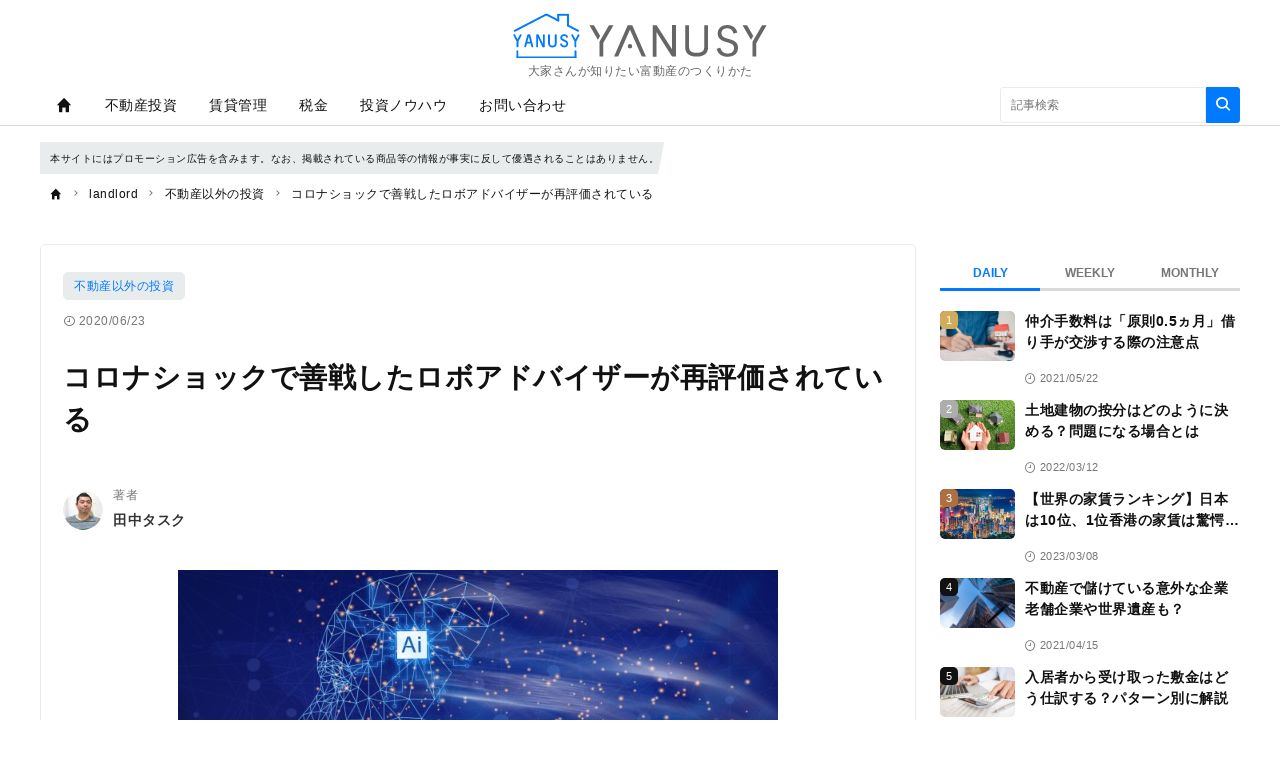

--- FILE ---
content_type: text/html; charset=UTF-8
request_url: https://yanusy.com/landlord/other-investments/1557
body_size: 17524
content:
<!DOCTYPE html><html lang="ja"><head prefix="og: http://ogp.me/ns# fb: http://ogp.me/ns/fb# article: http://ogp.me/ns/article#"><script type="text/javascript">
window.dataLayer = window.dataLayer || [];
dataLayer.push({
  event: 'membersView',
  status: 'nologin',
  occupation: null,
  salary: null,
  family_assets: null,
  job_search_type: null,
  investment_experience: null,
});
</script><script type="text/javascript">
(function(w,d,s,l,i){w[l]=w[l]||[];w[l].push({'gtm.start':new Date().getTime(),event:'gtm.js'});var f=d.getElementsByTagName(s)[0],j=d.createElement(s),dl=l!='dataLayer'?'&l='+l:'';j.async=true;j.src='https://www.googletagmanager.com/gtm.js?id='+i+dl;f.parentNode.insertBefore(j,f);})(window,document,'script','dataLayer','GTM-NB7CMMT');
</script><meta charset="utf-8"><meta http-equiv="X-UA-Compatible" content="IE=edge"><meta name="viewport" content="width=device-width,initial-scale=1"><meta http-equiv="x-dns-prefetch-control" content="on"><meta name="description" content="2020年3月頃から拡大した新型コロナウイルスによる相場の大暴落は、2008年のリーマンショックになぞらえてコロナショックと呼ばれるほどの混乱を引き起こしました。"><meta name="keywords" content="不動産以外の投資"><meta name="author" content="田中タスク"><link rel="canonical" href="https://yanusy.com/landlord/other-investments/1557"><meta name="referrer" content="no-referrer-when-downgrade"><meta property="fb:app_id" content="471553133509649"><meta property="fb:pages" content="1281071872050533"><meta property="og:type" content="article"><meta property="og:site_name" content="YANUSY"><meta property="og:title" content="コロナショックで善戦したロボアドバイザーが再評価されている | YANUSY"><meta property="og:url" content="https://yanusy.com/landlord/other-investments/1557"><meta property="og:image" content="https://prd-cdn-yanusy.storage.googleapis.com/images/NfezhLSxzFasXouRTOwsNrvvjTtmJWFN/960005ea-75c9-4ffd-b884-b3b293dca85c.jpg"><meta property="og:description" content="2020年3月頃から拡大した新型コロナウイルスによる相場の大暴落は、2008年のリーマンショックになぞらえてコロナショックと呼ばれるほどの混乱を引き起こしました。"><meta name="twitter:card" content="summary_large_image"><meta name="twitter:site" content="YANUSY"><meta name="twitter:creator" content="田中タスク"><meta name="twitter:title" content="コロナショックで善戦したロボアドバイザーが再評価されている | YANUSY"><meta name="twitter:description" content="2020年3月頃から拡大した新型コロナウイルスによる相場の大暴落は、2008年のリーマンショックになぞらえてコロナショックと呼ばれるほどの混乱を引き起こしました。"><meta name="twitter:image:src" content="https://prd-cdn-yanusy.storage.googleapis.com/images/NfezhLSxzFasXouRTOwsNrvvjTtmJWFN/960005ea-75c9-4ffd-b884-b3b293dca85c.jpg"><link rel="alternate" type="application/rss+xml" title="RSS" href="/rss/"><title>コロナショックで善戦したロボアドバイザーが再評価されている | YANUSY</title><meta name="robots" content="index, follow"><meta name="zuu-category" content="不動産以外の投資"><meta name="zuu-category1" content="不動産以外の投資"><meta name="zuu-category2" content="投資ノウハウ"><meta name="zuu-categories" content="投資ノウハウ"><meta name="zuu-author" content="tanaka_tasuku"><meta name="zuu-pubyear" content="2020"><meta name="zuu-pubmonth" content="202006"><meta name="zuu-pubday" content="20200623"><meta name="zuu-articleid" content="1557"><meta name="recs:image" content="https://cdn.yanusy.com/100/66/NfezhLSxzFasXouRTOwsNrvvjTtmJWFN/960005ea-75c9-4ffd-b884-b3b293dca85c.jpg"><meta name="articleContentsGroup" content="無料記事"><meta property="article:published_time" content="2020-06-23T10:00:00&#43;09:00"><meta property="article:modified_time" content="2022-04-15T18:48:25&#43;09:00"><script type="application/ld+json">[{"@context":"http://schema.org","@type":"WebSite","name":"YANUSY","alternateName":"YANUSY | 大家さんが知りたい富動産のつくりかた","url":"https://yanusy.com"},{"@context":"http://schema.org","@type":"NewsArticle","mainEntityOfPage":{"@type":"WebPage","@id":"https://yanusy.com/landlord/other-investments/1557"},"headline":"コロナショックで善戦したロボアドバイザーが再評価されている","image":["https://prd-cdn-yanusy.storage.googleapis.com/images/NfezhLSxzFasXouRTOwsNrvvjTtmJWFN/960005ea-75c9-4ffd-b884-b3b293dca85c.jpg"],"datePublished":"2020-06-23T10:00:00+09:00","dateModified":"2022-04-15T18:48:25+09:00","author":{"@type":"Person","name":"田中タスク","url":"https://yanusy.com/authors/tanaka_tasuku"},"editor":{"@type":"Person","name":"","url":"https://yanusy.com/authors/"},"reviewedBy":{"@type":"Person","name":"","url":"https://yanusy.com/authors/"},"publisher":{"@type":"Organization","name":"YANUSY（ヤヌシー）","logo":{"@type":"ImageObject","url":"https://cdn.yanusy.com/assets/images/media_logo.svg"}},"isAccessibleForFree":true},{"@context":"http://schema.org","@type":"BreadcrumbList","itemListElement":[{"@type":"ListItem","position":1,"name":"landlord","item":"https://yanusy.com/landlord"},{"@type":"ListItem","position":2,"name":"不動産以外の投資","item":"https://yanusy.com/landlord/other-investments"},{"@type":"ListItem","position":3,"name":"コロナショックで善戦したロボアドバイザーが再評価されている","item":"https://yanusy.com/landlord/other-investments/1557"}]}]</script><link rel="preload" as="font" type="font/woff2" crossorigin="anonymous" href="https://cdn.yanusy.com/assets/fonts/iconfonts.woff2?73b9ad34fcc1fc1be26001cba70a0a59"><link rel="apple-touch-icon" sizes="180x180" href="https://cdn.yanusy.com/assets/icons/apple-touch-icon.png"><link rel="icon" type="image/png" sizes="32x32" href="https://cdn.yanusy.com/assets/icons/favicon-32x32.png"><link rel="icon" type="image/png" sizes="16x16" href="https://cdn.yanusy.com/assets/icons/favicon-16x16.png"><link rel="shortcut icon" type="image/x-icon" href="https://cdn.yanusy.com/assets/icons/favicon.ico"><link rel="manifest" href="https://cdn.yanusy.com/assets/icons/manifest.json"><link rel="mask-icon" href="https://cdn.yanusy.com/assets/icons/safari-pinned-tab.svg" color="#ed0000"><meta name="msapplication-TileColor" content="#ffffff"><meta name="msapplication-TileImage" content="https://cdn.yanusy.com/assets/icons/mstile-144x144.png"><meta name="msapplication-config" content="https://cdn.yanusy.com/assets/icons/browserconfig.xml"><meta name="theme-color" content="#ffffff"><script type="text/javascript">

window.ace = JSON.parse("{\"appVersion\":\"\",\"isAndroid\":false,\"isAndroidApp\":false,\"isApp\":false,\"isGoogleBot\":false,\"isIOS\":false,\"isIPad\":false,\"isIPhone\":false,\"isIosApp\":false,\"isMobile\":false,\"isTablet\":false}");


var aceDispatcher = {
  data: [],
  add: function(s, arg) {
    aceDispatcher.data.push(
      {name: s, value: arg}
    );
  },
};
window.aceDispatcher = aceDispatcher;


window.aceDispatcher.add('getUserDevice', JSON.parse("{\"appVersion\":\"\",\"isAndroid\":false,\"isAndroidApp\":false,\"isApp\":false,\"isGoogleBot\":false,\"isIOS\":false,\"isIPad\":false,\"isIPhone\":false,\"isIosApp\":false,\"isMobile\":false,\"isTablet\":false}"));
</script><link href="https://cdn.yanusy.com/assets/css/article.css?63cf64ab248fc34b8a333e78dbff02fc9df0c30c" rel="stylesheet" type="text/css"></head><body><div id="deqwas-collection-k-yanusy" style="width:0px;height:0px;display:none"></div><div id="deqwas-k-yanusy" style="width:0px;height:0px;display:none"></div><noscript><iframe src="https://www.googletagmanager.com/ns.html?id=GTM-NB7CMMT" height="0" width="0" style="display:none;visibility:hidden"></iframe></noscript><div class="l-container"><header class="header-section js-header"><div class="inner"><div id="brand_logo" class="brandLogo"><a href="https://yanusy.com/"><img src="https://cdn.yanusy.com/assets/images/media_logo.svg" alt="YANUSY" width="300" height="53"><p>大家さんが知りたい富動産のつくりかた</p><span class="_screenreader">YANUSY</span></a></div><button id="header_hamburger" class="header-hamburger-button js-menu-button _show-dt" type="button"><i class="icons-close close"></i><i class="icons-hamburger hamburger"></i></button></div></header><div class="overlay-search-box js-overlay-search-box"><div class="inner"><form class="header-search-box" action="/articles/search" method="GET" autocomplete="off"><input class="input" type="text" name="q" placeholder="キーワードを入力" value=""><button class="button" type="submit"><i class="icons-search"></i></button></form></div></div><nav class="global-navigation js-global-navigation"><div class="fixedBox"><div class="wrapper"><ul class="global-navigation-categories -root"><li class="heading searchbox"><form class="_mb-24 hbgmenu" action="/articles/search" method="GET" autocomplete="off"><div class="search-box"><input name="q" type="text" size="1" placeholder="キーワードを入力" value=""><button type="submit" size="1"><i class="icons-search"></i></button></div></form></li><li class="category -home -single _hidden-dt ">
    <a id="globalNavigationHome" class="link" href="/">
        <i class="icons-home"></i> <i class="icons-chevron-right _show-dt"></i>
        <i class="icons-chevron-right _show-dt"></i></a>
</li>
<li class="class _show-dt">カテゴリ</li>


<li class="category accordionPanel">
    <a class="link cannotJump" href="/categories/realestate">不動産投資</a>
    <div class="categories">
        <ul class="global-navigation-categories -children accordionBody" style="padding-right: 1.5rem;">
            <li class="category">
                <a class="link cannotJump" href="/landlord/one-building">一棟物件</a>
                <div class="category-2nd-right">
                    <ul>
                        <li class="category">
                            <a class="link" href="/tags/one-building-residence">住居</a>
                        </li>
                        <li class="category">
                            <a class="link" href="/tags/one-building-office_commercial">オフィス・商業</a>
                        </li>
                    </ul>
                </div>
            </li>
            <li class="category">
                <a class="link cannotJump" href="/landlord/classified-apartment">区分物件</a>
                <div class="category-2nd-right">
                    <ul>
                        <li class="category">
                            <a class="link" href="/tags/classified-apartment-residence">住居</a>
                        </li>
                        <li class="category">
                            <a class="link" href="/tags/classified-apartment-office_commercial">オフィス・商業</a>
                        </li>
                    </ul>
                </div>
            </li>
            <li class="category">
                <a class="link" href="/landlord/crowdfunding">クラウドファンディング</a>
            </li>
            <li class="category">
                <a class="link" href="/landlord/yield">利回り</a>
            </li>
            <li class="category">
                <a class="link" href="/landlord/stable-operation">安定運用</a>
            </li>
            <li class="category">
                <a class="link" href="/landlord/risk">リスク</a>
            </li>
            <li class="category">
                <a class="link" href="/landlord/loan">ローン・融資</a>
            </li>
            <li class="category">
                <a class="link cannotJump" href="/landlord/area">エリア</a>
                <div class="category-2nd-right">
                    <ul>
                        <li class="category">
                            <a class="link" href="/tags/capital_area_tokyo">首都圏（東京）</a>
                        </li>
                        <li class="category">
                            <a class="link" href="/tags/kinki_area_osaka">近畿圏（大阪）</a>
                      <!--  </li>
                        <li class="category">
                            <a class="link" href="/tags/chukyo_area_nagoya">中京圏（名古屋）</a>
                        </li> -->
                        <li class="category">
                            <a class="link" href="/tags/local_city_sassenhirofuku">地方都市（札仙広福）</a>
                        </li>
                    </ul>
                </div>
            </li>
            <li class="category">
                <a class="link" href="/landlord/exit-strategy">出口戦略</a>
            </li>
        </ul>
    </div>
</li>
<li class="category accordionPanel">
    <a class="link cannotJump" href="/categories/property">賃貸管理</a>
    <div class="categories">
        <ul class="global-navigation-categories -children accordionBody">

            <li class="category">
                <a class="link" href="/landlord/management">管理会社</a>
            </li>

            <li class="category">
                <a class="link cannotJump" href="/landlord/vacancy-measures">空室対策</a>
                <div class="category-2nd-right">
                    <ul>
                        <li class="category">
                            <a class="link" href="/tags/vacancy-measures-residence">住居</a>
                        </li>
<!--                        <li class="category">
                            <a class="link" href="/tags/vacancy-measures-office_commercial">オフィス・商業</a>
                        </li> -->
                    </ul>
                </div>
            </li>
            <li class="category">
                <a class="link" href="/landlord/resident">入居者対応</a>
            </li>
            <!-- <li class="category">
                <a class="link" href="/landlord/surety-company">保証会社</a>
            </li> -->
             <!-- <li class="category">
                <a class="link" href="/landlord/neighborhood">近隣対応</a>
            </li> -->
            <!--<li class="category">
                <a class="link" href="/landlord/restoration">原状回復</a>
            </li> -->
            <li class="category">
                <a class="link" href="/landlord/equipment">設備</a>
            </li>
        </ul>
    </div>
</li>
<li class="category accordionPanel">
    <a class="link cannotJump" href="/categories/tax">税金</a>
    <div class="categories">
        <ul class="global-navigation-categories -children accordionBody" style="padding-right: 1.5rem;">
            <li class="category">
                <a class="link" href="/landlord/tax-return">確定申告・年末調整</a>
            </li>
            <li class="category">
                <a class="link cannotJump" href="/landlord/tax-saving">節税</a>
                <div class="category-2nd-right">
                    <ul>
                        <li class="category">
                            <a class="link" href="/tags/inheritance_tax_measures">相続税対策</a>
                        </li>
                        <li class="category">
                            <a class="link" href="/tags/depreciation">減価償却</a>
                        </li>
                 <!--       <li class="category">
                            <a class="link" href="/tags/mortgage_deduction">住宅ローン控除</a>
                        </li> -->
                    </ul>
                </div>

            </li>

            <li class="category">
                <a class="link" href="/landlord/property-tax">固定資産税・都市計画税</a>
            </li>
        </ul>
    </div>
</li>
<li class="category accordionPanel">
    <a class="link cannotJump" href="/categories/investment_know-how">投資ノウハウ</a>
    <div class="categories">
        <ul class="global-navigation-categories -children accordionBody">

            <li class="category">
                <a class="link cannotJump" href="/landlord/other-investments" style="padding-right: 1.5rem;">不動産以外の投資</a>
                <div class="category-2nd-right">
                    <ul>
                        <li class="category">
                            <a class="link" href="/tags/crowd-funding">クラウドファンディング</a>
                        </li>
                        <li class="category">
                            <a class="link" href="/tags/private_bank">プライベートバンク</a>
                        </li>
                        <li class="category">
                            <a class="link" href="/tags/stocks_investment-trusts_fx_bonds_insurance">株・投資信託・FX・債券・保険</a>
                        </li>
                    </ul>
                </div>
            </li>

        </ul>
    </div>

</li>
 <!--
<li class="category accordionPanel">
    <a class="link cannotJump" href="/categories/land_utilization">土地活用</a>
    <div class="categories">
        <ul class="global-navigation-categories -children accordionBody" style="padding-right: 1.5rem;">
            <li class="category">
                <a class="link cannotJump" href="/landlord/rental-property">賃貸用物件</a>
                <div class="category-2nd-right">
                    <ul>
                        <!-- <li class="category">
                            <a class="link" href="/tags/rental-property-residence">住居</a>
                        </li> -->
                       <!-- <li class="category">
                            <a class="link" href="/tags/rental-property-office_commercial">オフィス・商業</a>
                        </li>
                    </ul>
                </div>
            </li>
            <li class="category">
                <a class="link cannotJump" href="/landlord/vacation-rental">民泊</a>
                <div class="category-2nd-right">
                    <ul>
                        <!-- <li class="category">
                            <a class="link" href="/tags/detached_house">戸建て</a>
                        </li> -->
                       <!-- <li class="category">
                            <a class="link" href="/tags/apartment">共同住宅</a>
                        </li>
                    </ul>
                </div>
            </li>
            <!-- <li class="category">
                <a class="link cannotJump" href="/landlord/renovation">リノベーション</a>
                <div class="category-2nd-right">
                    <ul>
                        <li class="category">
                            <a class="link" href="/tags/renovation-residence">住居</a>
                        </li>
                         <li class="category">
                            <a class="link" href="/tags/renovation-office_commercial">オフィス・商業</a>
                        </li>
                    </ul>
                </div>
            </li> -->
            <!--<li class="category"><a class="link" href="/landlord/parking">駐車場・駐輪場</a></li>
            <li class="category">
                <a class="link" href="/landlord/others">古民家再生、太陽光発電、貸倉庫、自販機、その他</a>
            </li>
            <li class="category">
                <a class="link" href="/landlord/apartment">マンション建築</a>
            </li>
        </ul>
    </div>

</li>
<!--
<li class="category">
    <a class="link" href="https://yanusy.com/contents/ebook">無料小冊子</a>
    <div class="categories"></div>
</li>
-->

<!--
<li class="category">
    <a class="link" href="https://yanusy.com/categories/movie_seminar">無料動画</a>
    <div class="categories"></div>
</li>
-->
<li class="category">
    <a class="link" href="https://yanusy.com/contents/contact_form">お問い合わせ</a>
    <div class="categories"></div>
</li>

<script>
document.addEventListener("DOMContentLoaded", function() {
  var elementsToHide = document.querySelectorAll(
    '.global-navigation-categories li.class._show-dt, ' +
    '.global-navigation-categories li.category._show-dt'
  );

  elementsToHide.forEach(function(element) {
    // "カテゴリ"の場合は非表示にせず、他の要素だけ非表示にする
    if (element.textContent.trim() !== 'カテゴリ') {
      element.style.display = 'none';
    }
  });
});

</script>
<script type="text/javascript">
if (window.innerWidth <= 1100) {
  function initAccordion(accordionElem) {
    function handlePanelClick(event) {
      showPanel(event.currentTarget);
    }

    function showPanel(panel) {
      var expandedPanel = accordionElem.querySelector('.accordionActive');
      if (expandedPanel) {
        expandedPanel.classList.remove('accordionActive');
      }

      panel.classList.add('accordionActive');
    }

    var allPanelElems = accordionElem.querySelectorAll('.accordionPanel');
    for (var i = 0, len = allPanelElems.length; i < len; i++) {
      allPanelElems[i].addEventListener('click', handlePanelClick);
    }
  }

  initAccordion(document.querySelector('.global-navigation-categories.-root'));

  var needDisableJump = document.querySelectorAll('.cannotJump');
  for (var i = 0, len = needDisableJump.length; i < len; i++) {
    needDisableJump[i].addEventListener('click', function(e) {
      for (var i2 = 0, len2 = needDisableJump.length; i2 < len2; i2++) {
        needDisableJump[i2].classList.remove('displayInSp');
      }
      e.preventDefault();
      e.target.classList.toggle('displayInSp');
    });
  }
}


</script><li class="class _show-dt">サービス</li><li class="category _show-dt"><a class="link" href="/contents/partner">YANUSYパートナー一覧</a></li><li class="category _show-dt"><a class="link" href="/contents/mryanusy_contact">Mr.YANUSYに相談する</a></li><li class="class _show-dt">ヘルプ</li><li class="category _show-dt"><a class="link" href="/contents/help">ヘルプ</a></li><li class="category _show-dt"><a class="link" href="/contact">お問い合わせ</a></li><li class="static -right _hidden-dt"><form class="header-search-box -bordered" action="/articles/search" method="GET" autocomplete="off"><input class="input" type="text" name="q" placeholder="記事検索" value=""><button class="button" type="submit"><i class="icons-search"></i></button></form></li></ul></div></div></nav><link href="https://zuu.co.jp/files/user/css/stema_measure.css" rel="stylesheet"/>
<div class="article-category"><p class="article-category__txt space02">本サイトにはプロモーション広告を含みます。なお、掲載されている商品等の情報が事実に反して優遇されることはありません。</p></div>


<style>
@media (min-width: 1100px){
.article-category{
    margin-top: 13rem;
}
.breadcrumb-navigation {
    margin-top: 2rem;
}
}
@media (max-width: 767px){
.article-category{
    margin-top: 7rem;
}
.breadcrumb-navigation {
    margin-top: 2rem;
}
}
@media (max-width: 1099px){
.article-category{
    margin-top: 7rem;
}
.breadcrumb-navigation {
    margin-top: 2rem;
}
}
</style>
<ol class="breadcrumb-navigation" itemscope itemtype="http://schema.org/BreadcrumbList"><li class="crumb" itemprop="itemListElement" itemscope itemtype="http://schema.org/ListItem"><a itemprop="item" href="/"><i class="icons-home"></i><div class="home" itemprop="name">TOP</div></a><meta itemprop="position" content="1"></li><li class="crumb category" itemprop="itemListElement" itemscope itemtype="http://schema.org/ListItem"><i class="icons-chevron-right"></i><a itemprop="item" href="/landlord"><span itemprop="name">landlord</span></a><meta itemprop="position" content="2"></li><li class="crumb category" itemprop="itemListElement" itemscope itemtype="http://schema.org/ListItem"><i class="icons-chevron-right"></i><a itemprop="item" href="/landlord/other-investments"><span itemprop="name">不動産以外の投資</span></a><meta itemprop="position" content="3"></li><li class="crumb articleTitle" itemprop="itemListElement" itemscope itemtype="http://schema.org/ListItem"><i class="icons-chevron-right"></i><a itemprop="item" href="/landlord/other-investments/1557"><span itemprop="name">コロナショックで善戦したロボアドバイザーが再評価されている</span></a><meta itemprop="position" content="4"></li></ol><div class="l-wrap"><div class="l-main"><main><div id="div-gpt-ad-1552564851491-0"></div><div class="article-box js-article-infinity-contents" data-js-article-title="コロナショックで善戦したロボアドバイザーが再評価されている" data-js-article-url="/archives/1557"><a class="category" href="/categories/non-real_estate_investment">不動産以外の投資</a><div class="article-info-list"><div class="datetime"><i class="icons-time"></i>2020/06/23</div></div><h1 class="title">コロナショックで善戦したロボアドバイザーが再評価されている</h1><div class="subtitle"> </div><ul class="author-list"><li class="infobar"><a class="authorimg" href="/authors/tanaka_tasuku"><img src="https://cdn.yanusy.com/40/40/qPPSKrlfTfQnBFxZbyWDKMilhRYeQMZw/179b31db-89f7-42e2-a9ee-e6513f500234.png" width="40" height="40" data-srcset="https://cdn.yanusy.com/40/40/qPPSKrlfTfQnBFxZbyWDKMilhRYeQMZw/179b31db-89f7-42e2-a9ee-e6513f500234.png 1x,https://cdn.yanusy.com/80/80/qPPSKrlfTfQnBFxZbyWDKMilhRYeQMZw/179b31db-89f7-42e2-a9ee-e6513f500234.png 2x,https://cdn.yanusy.com/160/160/qPPSKrlfTfQnBFxZbyWDKMilhRYeQMZw/179b31db-89f7-42e2-a9ee-e6513f500234.png 4x" alt="田中タスクさま" /></a><div class="vbox"><span class="author-degree">著者</span><a href="/authors/tanaka_tasuku">田中タスク</a></div></li></ul><div class="article-body"><div class="media">
  <img class="lazy" src="[data-uri]" data-src="https://prd-cdn-yanusy.storage.googleapis.com/images/NfezhLSxzFasXouRTOwsNrvvjTtmJWFN/960005ea-75c9-4ffd-b884-b3b293dca85c.jpg" alt="コロナショック,ロボアドバイザー">
<div class="caption">(画像=SIAMRAT.CH/stock.adobe.com)</div>
</div>

<div class="name-box">
  <div class="img"><img src="https://cdn.yanusy.com/240/240/qPPSKrlfTfQnBFxZbyWDKMilhRYeQMZw/179b31db-89f7-42e2-a9ee-e6513f500234.png" alt="田中タスク" srcset="https://cdn.yanusy.com/240/240/qPPSKrlfTfQnBFxZbyWDKMilhRYeQMZw/179b31db-89f7-42e2-a9ee-e6513f500234.png 350w,https://cdn.yanusy.com/240/240/qPPSKrlfTfQnBFxZbyWDKMilhRYeQMZw/179b31db-89f7-42e2-a9ee-e6513f500234.png 512w,https://cdn.yanusy.com/240/240/qPPSKrlfTfQnBFxZbyWDKMilhRYeQMZw/179b31db-89f7-42e2-a9ee-e6513f500234.png 1024w,https://cdn.yanusy.com/240/240/qPPSKrlfTfQnBFxZbyWDKMilhRYeQMZw/179b31db-89f7-42e2-a9ee-e6513f500234.png 2048w"></div>
  <div class="inner">
    <div class="name">田中タスク</div>
    <div class="description">エンジニアやWeb制作などIT系の職種を経験した後にFXと出会う。初心者として少額取引を実践しながらファンダメンタルやテクニカル分析を学び、自らの投資スタイルを確立。FXだけでなく日米のETFや現物株、商品などの投資に進出し、長期的な視野に立った資産運用のノウハウを伝える記事制作に取り組む。初心者向けの資産運用アドバイスにも注力、安心の老後を迎えるために必要なマネーリテラシー向上の必要性を発信中。
  </div>
</div></div>

<p>2020年3月頃から拡大した新型コロナウイルスによる相場の大暴落は、2008年のリーマンショックになぞらえてコロナショックと呼ばれるほどの混乱を引き起こしました。</p>
<p>株をはじめ、さまざまな金融商品が暴落したことで多くの投資家が痛手を被ることとなりましたが、そのような状況ででロボアドバイザーが意外な善戦をしたことが話題になりました。コロナショックを機に初めて名前を知った方を含めて、ロボアドバイザーに関心を持たれた方は多いのではないでしょうか。</p>
<p>そこで当記事では、ロボアドバイザーの概要や基本、資産運用のポートフォリオに組み込む有用性について解説したいと思います。</p>
<h2 id="-">そもそもロボアドバイザーとは何か</h2>
<p>ロボアドバイザーとは、AIなどのプログラムが相場分析を行った上で、投資の助言や運用を行うサービスです。ロボアドバイザーは、略して「ロボアド」と呼ばれることもあります。ロボアドバイザーには分析結果に基づいて投資家に助言のみを行う投資助言型と、具体的な運用まで委託できる投資一任型があります。</p>
<p>すでに多くのサービスがありますが、その中でも「WealthNavi」と「THEO」は投資一任型のサービスとして人気が高く、いわば両雄のような存在です。その他にも証券会社などがサービスを提供しており、今後さらに市場が拡大すると考えられます。</p>
<h2 id="-">コロナショックで見られたロボアドバイザーの「活躍」</h2>
<p>2020年3月に起きたコロナショックでは、日経平均株価が2万3,000円台から一気に1万6,000円台へと大暴落。日本だけでなく、アメリカのダウ平均をはじめとする世界各国の株価が同様に大暴落しました。これを完全に予測できた投資家は少なかったと思われますが、そんな中でロボアドバイザーのTHEOは3月2日の時点で危険を予測し、運用ポートフォリオを組み替えていたことがわかりました。</p>
<p>一般的に、自動売買プログラムはテクニカル分析というチャート分析の結果を使って売買シグナルを発しますが、THEOのAIは、テクニカルに加えてネットニュースやSNSなどのテキスト情報を分析し、その結果も考慮した上で、売買シグナルを発したことでも注目されました。</p>
<p>開発元は「まだまだデータが少ない」と述べていますが、今後さらにデータが蓄積されれば、運用精度の向上が期待できます。</p>
<h2 id="-">ポートフォリオの一部としてロボアドバイザーはアリか</h2>
<p>資産運用では、リスクヘッジのために適切なポートフォリオを組み立てることが重要です。ポートフォリオとは資産運用の「内訳」「組み合わせ」という意味ですが、リスクを分散するために異なる性質の金融商品を組み合わせるのが良いとされています。株だけでなく、投資信託や不動産、債券などを組み合わせるといった具合です。</p>
<p>ロボアドバイザーは従来の金融商品とは異なる、新しい概念に基づく金融商品です。本質的に長期積立分散投資を前提にしており、ロボアドバイザーだけで運用していても一定のリスク分散効果が期待できます。したがって、資産運用の安全性を高める意味でもポートフォリオの一部に組み入れる意義はあるでしょう。</p>
<p>ただし、ロボアドバイザーには留意しておくべきことがあります。それは手数料が決して安くないことです。先ほどご紹介したロボアドバイザー大手のWealthNaviとTHEOは、どちらも個人投資家の標準的運用額だと年間の手数料は運用額の1％です。国内のインデックスファンドやアメリカのETFなどと比べると高いので、これをどう考えるかは投資家の価値観によるでしょう。</p>
<h2 id="-">ロボアドバイザーを導入する方法</h2>
<p>最後に、ロボアドバイザーによる運用をしてみたいという方に向けて、具体的な導入方法を解説します。ロボアドバイザーはオンライン上で稼働するシステムなので、お手持ちのパソコンに特別なソフトなどをインストールする必要はなく、運用したい会社の公式サイトから口座を開設して資金を入金するだけで、すぐに運用を始めることができます。</p>
<h2 id="-">まとめ</h2>
<p>「人間に代わってAIが運用する」「コロナショックでは善戦した」といったことから注目を浴びているため、ロボアドバイザーでの運用を検討する人は増えるでしょう。まだ歴史が浅いため実績からは判断しにくいですが、従来の金融商品とは異なる価値観で運用することができるので、ポートフォリオの一部に組み込んでみる価値はあるでしょう。1万円から始められるサービスもあるので、まずはロボアドバイザーを体験してみてはいかがでしょうか。</p>
<div>
<a class="article-required member_send" href="https://yanusy.com/auth/signup"><div class="text">【無料会員登録】会員限定のお得な情報を配信予定！</div>
</a>
</div>

<p><a href="/contents/ebook01"><span style="color:#0044cc;">>>【無料小冊子】ずっと豊かに長生きしたい人へのお金の処方せん</span></a><br>
<br>
<a href="/contents/ebook02"><span style="color:#0044cc;">>>【無料小冊子】時間はお金で買える ー あなたの使っている時間は3つのうちどれ？</span></a><br>
<br></p>
<p>
【あなたにオススメ】<br/>
・<a href="/archives/484" target="_blank"><span style="color:#0044cc;">令和時代に注目したい、テンバガー候補銘柄</span></a><br/>
・<a href="/archives/482" target="_blank"><span style="color:#0044cc;">実物投資、今から始めるなら何がおすすめ？</span></a><br/>
・<a href="/archives/388" target="_blank"><span style="color:#0044cc;">令和で見直される「京都銘柄」とは何か</span></a><br/>
・<a href="/archives/488" target="_blank"><span style="color:#0044cc;">ベンチャーキャピタル投資は儲かる？儲からない？</span></a><br/>
・<a href="/archives/549" target="_blank"><span style="color:#0044cc;">金融庁が発表した「衝撃の提言」の現実味を検証して老後に備える</span></a><br/>
</p></div><!-- 再配信のディスクレーマー --><ul class="author-list -under"><li class="infobar"><a class="authorimg" href="/authors/tanaka_tasuku"><img class="lazy" src="[data-uri]" data-src="https://cdn.yanusy.com/40/40/qPPSKrlfTfQnBFxZbyWDKMilhRYeQMZw/179b31db-89f7-42e2-a9ee-e6513f500234.png" width="40" height="40" data-srcset="https://cdn.yanusy.com/40/40/qPPSKrlfTfQnBFxZbyWDKMilhRYeQMZw/179b31db-89f7-42e2-a9ee-e6513f500234.png 1x,https://cdn.yanusy.com/80/80/qPPSKrlfTfQnBFxZbyWDKMilhRYeQMZw/179b31db-89f7-42e2-a9ee-e6513f500234.png 2x,https://cdn.yanusy.com/160/160/qPPSKrlfTfQnBFxZbyWDKMilhRYeQMZw/179b31db-89f7-42e2-a9ee-e6513f500234.png 4x" alt="田中タスクさま" /></a><div class="vbox"><span class="author-degree">著者</span><a href="/authors/tanaka_tasuku">田中タスク</a></div></li></ul><div class="share-button-list"><a class="item _bg-fb" href="https://www.facebook.com/sharer/sharer.php?u=https%3a%2f%2fyanusy.com%2flandlord%2fother-investments%2f1557" target="_blank" rel="nofollow"><i class="icons-facebook"></i><span class="_screenreader">facebook</span></a><a class="item _bg-tw" href="https://twitter.com/intent/tweet?text=%e3%82%b3%e3%83%ad%e3%83%8a%e3%82%b7%e3%83%a7%e3%83%83%e3%82%af%e3%81%a7%e5%96%84%e6%88%a6%e3%81%97%e3%81%9f%e3%83%ad%e3%83%9c%e3%82%a2%e3%83%89%e3%83%90%e3%82%a4%e3%82%b6%e3%83%bc%e3%81%8c%e5%86%8d%e8%a9%95%e4%be%a1%e3%81%95%e3%82%8c%e3%81%a6%e3%81%84%e3%82%8b&url=https%3a%2f%2fyanusy.com%2flandlord%2fother-investments%2f1557&via=yanusycom" target="_blank" rel="nofollow"><i class="icons-twitter"></i><span class="_screenreader">twitter</span></a><a class="item _bg-hb" href="http://b.hatena.ne.jp/add?url=https%3a%2f%2fyanusy.com%2flandlord%2fother-investments%2f1557" target="_blank" rel="nofollow"><i class="icons-hatebu"></i><span class="_screenreader">はてなブックマーク</span></a><a class="item _bg-ln" href="http://line.me/R/msg/text/?https%3a%2f%2fyanusy.com%2flandlord%2fother-investments%2f1557" target="_blank" rel="nofollow"><i class="icons-line"></i><span class="_screenreader">LINE</span></a></div><ul class="relations"></ul><div class="zuulink"></div></div><!-- 記事下 -->
<!-- /yanusy_underarticle -->
<div class="widget_outbrain">
<div class="OUTBRAIN" data-src="DROP_PERMALINK_HERE" data-widget-id="AR_1"></div>
</div><section><div class="h3 h3-index"></div><div class="access-ranking-panel js-access-ranking-panel"><div class="access-ranking-panel-tabs"><button class="tab" data-js-target="Daily">DAILY</button><button class="tab" data-js-target="Weekly">WEEKLY</button><button class="tab" data-js-target="Monthly">MONTHLY</button></div><div class="access-ranking-panel-article-list" data-js-name="Daily"><div class="card-list"><div class="card-box"><a class="inner" href="/archives/1230"><div class="thumbnail"><img class="lazy" src="[data-uri]" data-src="https://prd-cdn-yanusy.storage.googleapis.com/images/1230_ext_01_0.jpg"><div class="rank -rank-1">1</div></div><div class="body"><h3 class="title">仲介手数料は「原則0.5ヵ月」借り手が交渉する際の注意点</h3><div class="article-info-list"><div class="datetime"><i class="icons-time"></i>2021/05/22</div></div></div></a></div><div class="card-box"><a class="inner" href="/archives/2151"><div class="thumbnail"><img class="lazy" src="[data-uri]" data-src="https://prd-cdn-yanusy.storage.googleapis.com/images/XDnydkgiyBQtDMRUHfaYvNvCRDzFXPJa/53dd370b-3c0c-466a-ae22-3aeca0553088.jpg"><div class="rank -rank-2">2</div></div><div class="body"><h3 class="title">土地建物の按分はどのように決める？問題になる場合とは</h3><div class="article-info-list"><div class="datetime"><i class="icons-time"></i>2022/03/12</div></div></div></a></div><div class="card-box"><a class="inner" href="/archives/2234"><div class="thumbnail"><img class="lazy" src="[data-uri]" data-src="https://prd-cdn-yanusy.storage.googleapis.com/images/UUlHIbFrzXzDFBcPiemDMyWzhKUUtdMs/e2db2824-9f5d-4431-8053-8de8939615c9.jpg"><div class="rank -rank-3">3</div></div><div class="body"><h3 class="title">【世界の家賃ランキング】日本は10位、1位香港の家賃は驚愕の……</h3><div class="article-info-list"><div class="datetime"><i class="icons-time"></i>2023/03/08</div></div></div></a></div><div class="card-box"><a class="inner" href="/archives/1110"><div class="thumbnail"><img class="lazy" src="[data-uri]" data-src="https://prd-cdn-yanusy.storage.googleapis.com/images/1110_ext_01_0.jpg"><div class="rank -rank-4">4</div></div><div class="body"><h3 class="title">不動産で儲けている意外な企業 老舗企業や世界遺産も？</h3><div class="article-info-list"><div class="datetime"><i class="icons-time"></i>2021/04/15</div></div></div></a></div><div class="card-box"><a class="inner" href="/archives/1876"><div class="thumbnail"><img class="lazy" src="[data-uri]" data-src="https://prd-cdn-yanusy.storage.googleapis.com/images/XmotERusCBAckEmmUZvOcPwWCkTZIreH/7ea5755e-c184-43b3-b794-e908c0de7193.jpg"><div class="rank -rank-5">5</div></div><div class="body"><h3 class="title">入居者から受け取った敷金はどう仕訳する？パターン別に解説</h3><div class="article-info-list"><div class="datetime"><i class="icons-time"></i>2021/03/09</div></div></div></a></div></div><div class="card-list"><div class="card-box"><a class="inner" href="/archives/2408"><div class="thumbnail"><img class="lazy" src="[data-uri]" data-src="https://prd-cdn-yanusy.storage.googleapis.com/images/fVHVcbwedlfVxQGuHjFwSIIUgEKSNhpZ/dc9be5b5-5fc3-4c94-913d-aab30de9fbbd.jpg"><div class="rank -rank-6">6</div></div><div class="body"><h3 class="title">500円玉貯金は意味ないって本当？その理由を具体的に解説</h3><div class="article-info-list"><div class="datetime"><i class="icons-time"></i>2023/12/26</div></div></div></a></div><div class="card-box"><a class="inner" href="/archives/2044"><div class="thumbnail"><img class="lazy" src="[data-uri]" data-src="https://prd-cdn-yanusy.storage.googleapis.com/images/WsvcmJgDcXRtEbokuiPoMLAVpyPnvjPo/e2ae074e-82d2-486d-b18b-2ceb81629a30.jpg"><div class="rank -rank-7">7</div></div><div class="body"><h3 class="title">世界の読書頻度ランキング1位は中国！日本は一体何位？</h3><div class="article-info-list"><div class="datetime"><i class="icons-time"></i>2021/08/29</div></div></div></a></div><div class="card-box"><a class="inner" href="/archives/1353"><div class="thumbnail"><img class="lazy" src="[data-uri]" data-src="https://prd-cdn-yanusy.storage.googleapis.com/images/TYVRVtlvzPJyGSLTLMTMJbOEiQMJnOBC/e12aecea-a305-4aa1-b716-7bb2f1ac49dc.jpg"><div class="rank -rank-8">8</div></div><div class="body"><h3 class="title">【成功者の法則】コップの水は飲んではいけない。お金を自分のために働かせる方法を常に考える</h3><div class="article-info-list"><div class="datetime"><i class="icons-time"></i>2020/03/08</div></div></div></a></div><div class="card-box"><a class="inner" href="/archives/1937"><div class="thumbnail"><img class="lazy" src="[data-uri]" data-src="https://prd-cdn-yanusy.storage.googleapis.com/images/RgWbxjsvqrrfmEGZTAUHAkwadPYHoFBE/a6d50975-23d7-4f07-a6c0-d171737d196d.jpg"><div class="rank -rank-9">9</div></div><div class="body"><h3 class="title">人が温かさを感じる時の３つの感情</h3><div class="article-info-list"><div class="datetime"><i class="icons-time"></i>2021/06/05</div></div></div></a></div><div class="card-box"><a class="inner" href="/archives/2043"><div class="thumbnail"><img class="lazy" src="[data-uri]" data-src="https://prd-cdn-yanusy.storage.googleapis.com/images/CFQjtQYQCelUrXQZTtsNohtiXBdiYfSF/e162179f-0a75-4ef8-a662-7da0cfd9340e.jpg"><div class="rank -rank-10">10</div></div><div class="body"><h3 class="title">どんな条件を満たすと地下緩和になるのか？地下室のおすすめ活用方法も紹介</h3><div class="article-info-list"><div class="datetime"><i class="icons-time"></i>2023/03/20</div></div></div></a></div></div></div><div class="access-ranking-panel-article-list" data-js-name="Weekly"><div class="card-list"><div class="card-box"><a class="inner" href="/archives/2151"><div class="thumbnail"><img class="lazy" src="[data-uri]" data-src="https://prd-cdn-yanusy.storage.googleapis.com/images/XDnydkgiyBQtDMRUHfaYvNvCRDzFXPJa/53dd370b-3c0c-466a-ae22-3aeca0553088.jpg"><div class="rank -rank-1">1</div></div><div class="body"><h3 class="title">土地建物の按分はどのように決める？問題になる場合とは</h3><div class="article-info-list"><div class="datetime"><i class="icons-time"></i>2022/03/12</div></div></div></a></div><div class="card-box"><a class="inner" href="/archives/1230"><div class="thumbnail"><img class="lazy" src="[data-uri]" data-src="https://prd-cdn-yanusy.storage.googleapis.com/images/1230_ext_01_0.jpg"><div class="rank -rank-2">2</div></div><div class="body"><h3 class="title">仲介手数料は「原則0.5ヵ月」借り手が交渉する際の注意点</h3><div class="article-info-list"><div class="datetime"><i class="icons-time"></i>2021/05/22</div></div></div></a></div><div class="card-box"><a class="inner" href="/archives/1876"><div class="thumbnail"><img class="lazy" src="[data-uri]" data-src="https://prd-cdn-yanusy.storage.googleapis.com/images/XmotERusCBAckEmmUZvOcPwWCkTZIreH/7ea5755e-c184-43b3-b794-e908c0de7193.jpg"><div class="rank -rank-3">3</div></div><div class="body"><h3 class="title">入居者から受け取った敷金はどう仕訳する？パターン別に解説</h3><div class="article-info-list"><div class="datetime"><i class="icons-time"></i>2021/03/09</div></div></div></a></div><div class="card-box"><a class="inner" href="/archives/2234"><div class="thumbnail"><img class="lazy" src="[data-uri]" data-src="https://prd-cdn-yanusy.storage.googleapis.com/images/UUlHIbFrzXzDFBcPiemDMyWzhKUUtdMs/e2db2824-9f5d-4431-8053-8de8939615c9.jpg"><div class="rank -rank-4">4</div></div><div class="body"><h3 class="title">【世界の家賃ランキング】日本は10位、1位香港の家賃は驚愕の……</h3><div class="article-info-list"><div class="datetime"><i class="icons-time"></i>2023/03/08</div></div></div></a></div><div class="card-box"><a class="inner" href="/archives/2043"><div class="thumbnail"><img class="lazy" src="[data-uri]" data-src="https://prd-cdn-yanusy.storage.googleapis.com/images/CFQjtQYQCelUrXQZTtsNohtiXBdiYfSF/e162179f-0a75-4ef8-a662-7da0cfd9340e.jpg"><div class="rank -rank-5">5</div></div><div class="body"><h3 class="title">どんな条件を満たすと地下緩和になるのか？地下室のおすすめ活用方法も紹介</h3><div class="article-info-list"><div class="datetime"><i class="icons-time"></i>2023/03/20</div></div></div></a></div></div><div class="card-list"><div class="card-box"><a class="inner" href="/archives/2337"><div class="thumbnail"><img class="lazy" src="[data-uri]" data-src="https://prd-cdn-yanusy.storage.googleapis.com/images/RyrkbtwXbdGLeFAioKFItmTPyAODWaOd/33216597-5e8e-47dd-a52c-8a0d58ce5329.jpg"><div class="rank -rank-6">6</div></div><div class="body"><h3 class="title">ファーストリテイリングの株式を5年保有した人はいくら儲かった？</h3><div class="article-info-list"><div class="datetime"><i class="icons-time"></i>2023/09/15</div></div></div></a></div><div class="card-box"><a class="inner" href="/archives/1110"><div class="thumbnail"><img class="lazy" src="[data-uri]" data-src="https://prd-cdn-yanusy.storage.googleapis.com/images/1110_ext_01_0.jpg"><div class="rank -rank-7">7</div></div><div class="body"><h3 class="title">不動産で儲けている意外な企業 老舗企業や世界遺産も？</h3><div class="article-info-list"><div class="datetime"><i class="icons-time"></i>2021/04/15</div></div></div></a></div><div class="card-box"><a class="inner" href="/archives/2044"><div class="thumbnail"><img class="lazy" src="[data-uri]" data-src="https://prd-cdn-yanusy.storage.googleapis.com/images/WsvcmJgDcXRtEbokuiPoMLAVpyPnvjPo/e2ae074e-82d2-486d-b18b-2ceb81629a30.jpg"><div class="rank -rank-8">8</div></div><div class="body"><h3 class="title">世界の読書頻度ランキング1位は中国！日本は一体何位？</h3><div class="article-info-list"><div class="datetime"><i class="icons-time"></i>2021/08/29</div></div></div></a></div><div class="card-box"><a class="inner" href="/archives/2408"><div class="thumbnail"><img class="lazy" src="[data-uri]" data-src="https://prd-cdn-yanusy.storage.googleapis.com/images/fVHVcbwedlfVxQGuHjFwSIIUgEKSNhpZ/dc9be5b5-5fc3-4c94-913d-aab30de9fbbd.jpg"><div class="rank -rank-9">9</div></div><div class="body"><h3 class="title">500円玉貯金は意味ないって本当？その理由を具体的に解説</h3><div class="article-info-list"><div class="datetime"><i class="icons-time"></i>2023/12/26</div></div></div></a></div><div class="card-box"><a class="inner" href="/archives/2433"><div class="thumbnail"><img class="lazy" src="[data-uri]" data-src="https://prd-cdn-yanusy.storage.googleapis.com/images/lzcmIxiYmcQaWaYqgVQxVbJxYQXMgoKK/4243fd5a-74fb-4eb2-89ba-0726f1290baf.jpg"><div class="rank -rank-10">10</div></div><div class="body"><h3 class="title">大谷翔平の時給は約500万円!? 一般の日本人が稼ぐには何年かかる？</h3><div class="article-info-list"><div class="datetime"><i class="icons-time"></i>2024/01/05</div></div></div></a></div></div></div><div class="access-ranking-panel-article-list" data-js-name="Monthly"><div class="card-list"><div class="card-box"><a class="inner" href="/archives/2151"><div class="thumbnail"><img class="lazy" src="[data-uri]" data-src="https://prd-cdn-yanusy.storage.googleapis.com/images/XDnydkgiyBQtDMRUHfaYvNvCRDzFXPJa/53dd370b-3c0c-466a-ae22-3aeca0553088.jpg"><div class="rank -rank-1">1</div></div><div class="body"><h3 class="title">土地建物の按分はどのように決める？問題になる場合とは</h3><div class="article-info-list"><div class="datetime"><i class="icons-time"></i>2022/03/12</div></div></div></a></div><div class="card-box"><a class="inner" href="/archives/2337"><div class="thumbnail"><img class="lazy" src="[data-uri]" data-src="https://prd-cdn-yanusy.storage.googleapis.com/images/RyrkbtwXbdGLeFAioKFItmTPyAODWaOd/33216597-5e8e-47dd-a52c-8a0d58ce5329.jpg"><div class="rank -rank-2">2</div></div><div class="body"><h3 class="title">ファーストリテイリングの株式を5年保有した人はいくら儲かった？</h3><div class="article-info-list"><div class="datetime"><i class="icons-time"></i>2023/09/15</div></div></div></a></div><div class="card-box"><a class="inner" href="/archives/2234"><div class="thumbnail"><img class="lazy" src="[data-uri]" data-src="https://prd-cdn-yanusy.storage.googleapis.com/images/UUlHIbFrzXzDFBcPiemDMyWzhKUUtdMs/e2db2824-9f5d-4431-8053-8de8939615c9.jpg"><div class="rank -rank-3">3</div></div><div class="body"><h3 class="title">【世界の家賃ランキング】日本は10位、1位香港の家賃は驚愕の……</h3><div class="article-info-list"><div class="datetime"><i class="icons-time"></i>2023/03/08</div></div></div></a></div><div class="card-box"><a class="inner" href="/archives/1230"><div class="thumbnail"><img class="lazy" src="[data-uri]" data-src="https://prd-cdn-yanusy.storage.googleapis.com/images/1230_ext_01_0.jpg"><div class="rank -rank-4">4</div></div><div class="body"><h3 class="title">仲介手数料は「原則0.5ヵ月」借り手が交渉する際の注意点</h3><div class="article-info-list"><div class="datetime"><i class="icons-time"></i>2021/05/22</div></div></div></a></div><div class="card-box"><a class="inner" href="/archives/1876"><div class="thumbnail"><img class="lazy" src="[data-uri]" data-src="https://prd-cdn-yanusy.storage.googleapis.com/images/XmotERusCBAckEmmUZvOcPwWCkTZIreH/7ea5755e-c184-43b3-b794-e908c0de7193.jpg"><div class="rank -rank-5">5</div></div><div class="body"><h3 class="title">入居者から受け取った敷金はどう仕訳する？パターン別に解説</h3><div class="article-info-list"><div class="datetime"><i class="icons-time"></i>2021/03/09</div></div></div></a></div></div><div class="card-list"><div class="card-box"><a class="inner" href="/archives/2043"><div class="thumbnail"><img class="lazy" src="[data-uri]" data-src="https://prd-cdn-yanusy.storage.googleapis.com/images/CFQjtQYQCelUrXQZTtsNohtiXBdiYfSF/e162179f-0a75-4ef8-a662-7da0cfd9340e.jpg"><div class="rank -rank-6">6</div></div><div class="body"><h3 class="title">どんな条件を満たすと地下緩和になるのか？地下室のおすすめ活用方法も紹介</h3><div class="article-info-list"><div class="datetime"><i class="icons-time"></i>2023/03/20</div></div></div></a></div><div class="card-box"><a class="inner" href="/archives/2243"><div class="thumbnail"><img class="lazy" src="[data-uri]" data-src="https://prd-cdn-yanusy.storage.googleapis.com/images/vMsWCEIEeZKBdGFTRtaMUbqetLPcViLf/c9c65e30-c6b9-42c1-97e9-525cb6da9f98.jpg"><div class="rank -rank-7">7</div></div><div class="body"><h3 class="title">会員制ホテルの入会に必要な年収はいくら？クローズドな富裕層のコミュニティ</h3><div class="article-info-list"><div class="datetime"><i class="icons-time"></i>2023/04/04</div></div></div></a></div><div class="card-box"><a class="inner" href="/archives/2044"><div class="thumbnail"><img class="lazy" src="[data-uri]" data-src="https://prd-cdn-yanusy.storage.googleapis.com/images/WsvcmJgDcXRtEbokuiPoMLAVpyPnvjPo/e2ae074e-82d2-486d-b18b-2ceb81629a30.jpg"><div class="rank -rank-8">8</div></div><div class="body"><h3 class="title">世界の読書頻度ランキング1位は中国！日本は一体何位？</h3><div class="article-info-list"><div class="datetime"><i class="icons-time"></i>2021/08/29</div></div></div></a></div><div class="card-box"><a class="inner" href="/archives/2433"><div class="thumbnail"><img class="lazy" src="[data-uri]" data-src="https://prd-cdn-yanusy.storage.googleapis.com/images/lzcmIxiYmcQaWaYqgVQxVbJxYQXMgoKK/4243fd5a-74fb-4eb2-89ba-0726f1290baf.jpg"><div class="rank -rank-9">9</div></div><div class="body"><h3 class="title">大谷翔平の時給は約500万円!? 一般の日本人が稼ぐには何年かかる？</h3><div class="article-info-list"><div class="datetime"><i class="icons-time"></i>2024/01/05</div></div></div></a></div><div class="card-box"><a class="inner" href="/archives/2408"><div class="thumbnail"><img class="lazy" src="[data-uri]" data-src="https://prd-cdn-yanusy.storage.googleapis.com/images/fVHVcbwedlfVxQGuHjFwSIIUgEKSNhpZ/dc9be5b5-5fc3-4c94-913d-aab30de9fbbd.jpg"><div class="rank -rank-10">10</div></div><div class="body"><h3 class="title">500円玉貯金は意味ないって本当？その理由を具体的に解説</h3><div class="article-info-list"><div class="datetime"><i class="icons-time"></i>2023/12/26</div></div></div></a></div></div></div></div></section><script defer src="https://cdn.yanusy.com/assets/js/vue/vendor.js?63cf64ab248fc34b8a333e78dbff02fc9df0c30c"></script><script defer src="https://cdn.yanusy.com/assets/js/vue/common.js?63cf64ab248fc34b8a333e78dbff02fc9df0c30c"></script><script defer src="https://cdn.yanusy.com/assets/js/vue/pages/article/trailer.js?63cf64ab248fc34b8a333e78dbff02fc9df0c30c"></script><input type="hidden" name="_csrf" value="qPp2ZA62DRkDzIq2CZvfJUQCKCdObQHe3eoUiHo4nPU7KgbYP4TuKpAzPL3NYSGfkyuc2lkphxhNV8cYYmJZHkZWDGXTx06StFfVp7avFN0epGKYg1nNZGQ4pbGSMpBd"><div id="js-article-infinity">&nbsp;</div><script type="text/javascript">
window.ace.infinityArticleIds = JSON.parse("[2097,1963,2101,2105,2088,2073,1986,1985,1961,1962]");
window.ace.articleId = JSON.parse("1557");

</script></main></div><div class="l-aside"><aside><!--<div class="aside-banner">
        <a class="banner_click" href="/contents/partner">
            <img src="https://prd-cdn-yanusy.storage.googleapis.com/images/mSyJreQLNbCmpKGIjBgpHETwPNKrgsID/61828a0f-1c2c-467a-b0b6-f7f4577c889d.jpg" alt="YANUSYパートナーバナー">
        </a>
</div>

<div class="aside-banner">
        <a class="banner_click" href="/contents/yanusyfunding_campaign_2?utm_source=side">
            <img src="https://prd-cdn-yanusy.storage.googleapis.com/images/KZyubSnlHUniomcQfmSMxspwuYBVJAXK/57e26f38-9e50-4153-b76c-f3428f3fcd83.jpg">
        </a>
</div>

<div class="aside-banner">
        <a class="banner_click" href="/landlord/land_utilization/2167?utm_source=side">
            <img src="https://prd-cdn-yanusy.storage.googleapis.com/images/AtLvqFdpLclOKIsNoFCHDeJpqfGlkiTu/b5d3a222-4ed4-4e4f-9b2f-bcf4c1f8024b.jpg">
        </a>
</div>

<div class="aside-banner">
        <a class="banner_click" href="https://legaland.jp/">
            <img src="https://prd-cdn-yanusy.storage.googleapis.com/images/sKCVPrkquvaOZqTmUtKLOPAIQwVxfDTA/ab4ea953-8767-4646-86ff-fdfa0bec86ab.jpg">
        </a>
</div>

<div class="aside-banner">
        <a class="banner_click" href="/contents/ebook07?utm_source=side">
            <img src="https://prd-cdn-yanusy.storage.googleapis.com/images/NdShJVMGfijSXzRvzEJccTSrmtMKlIpC/8d84c074-db39-41fa-8357-4e9cdbe2fcec.jpg">
        </a>
</div>-->

<!--<div class="aside-banner">
        <a class="banner_click" href="/landlord/land-utilization/2167">
            <img src="https://prd-cdn-yanusy.storage.googleapis.com/images/jwZZqVWbplUeMLlwcjkfKRPBGKauZlrQ/cd7986a1-f1e2-42b4-a602-b4a350774c5b.jpg">
        </a>
</div>-->

<!--<div class="aside-banner">
        <a class="banner_click" href="/contents/crowdfunding">
            <img src="https://prd-cdn-yanusy.storage.googleapis.com/images/xALBmhbbtoFvLKIVLhNUVBTWskRoVdgK/743db92e-e025-4141-ad4f-54c125c0be85.jpg">
        </a>
</div>-->


<!--<div class="aside-banner">
        <a class="banner_click" href="/categories/movie/">
            <img src="https://prd-cdn-yanusy.storage.googleapis.com/images/BpHBUyeXjzbOXYSllflqJMonyHWtiQyU/44b75426-c4d7-4a37-86a0-44e3e40a7a2e.jpg">
        </a>
</div>-->

<!--<div class="aside-banner">
        <a class="banner_click" href="/contents/qa/">
            <img src="https://prd-cdn-yanusy.storage.googleapis.com/images/GnhJwMuTWJChBEgsZJQEoJEsGAKjTXFa/d5c70dde-b1ea-4d2f-b087-4828ae09bb30.jpg" alt="Q&amp;Aページバナー">
        </a>
</div>-->

<!--<div class="aside-banner">
        <a class="banner_click" href="/contents/sale/">
            <img src="https://prd-cdn-yanusy.storage.googleapis.com/images/QKbFLzaRNWeTKQRyToAgwUrZUtshAkig/d86e05c5-45e6-4830-aaff-a333ec735759.jpg" alt="販売物件一覧バナー">
        </a>
</div>-->

<!-- <div class="aside-banner">
        <a class="banner_click" href="/contents/mryanusy_contact/">
            <img src="https://prd-cdn-yanusy.storage.googleapis.com/images/sDHdZUanHxlHqJrRrXFfeDKPPgTAkjFX/1b6f4a83-d28e-44ad-b7e3-dbeefd394ff1.jpg">
        </a>
</div> -->

<!-- <div class="aside-banner">
        <a class="banner_click" href="https://www.legaland-higashi-shinjuku.com/" target="_blank">
            <img src="https://prd-cdn-yanusy.storage.googleapis.com/images/XyxBROwrSBaWvXJlZAuAVblVSDAMSryR/412d0c20-8cb5-4746-b0fd-641df1b8d212.jpg">
        </a>
</div>

<div class="aside-banner">
        <a class="banner_click" href="https://www.legaland-shimokita.com/" target="_blank">
            <img src="https://prd-cdn-yanusy.storage.googleapis.com/images/RXmZdsNlNZxVavygmxtQVcnoqqYqHxIH/10e6f2e8-13c1-4311-a875-6bc9791ce2f4.jpg">
        </a>
</div> --><section class="_hidden-dt"><div class="h3 h3-index"></div><div class="access-ranking-panel -aside js-access-ranking-panel"><div class="access-ranking-panel-tabs"><button class="tab" data-js-target="Daily">DAILY</button><button class="tab" data-js-target="Weekly">WEEKLY</button><button class="tab" data-js-target="Monthly">MONTHLY</button></div><div class="access-ranking-panel-article-list -aside" data-js-name="Daily"><div class="card-list"><div class="card-box"><a class="inner" href="/archives/1230"><div class="thumbnail"><img class="lazy" src="[data-uri]" data-src="https://prd-cdn-yanusy.storage.googleapis.com/images/1230_ext_01_0.jpg"><div class="rank -rank-1">1</div></div><div class="body"><h3 class="title">仲介手数料は「原則0.5ヵ月」借り手が交渉する際の注意点</h3><div class="article-info-list"><div class="datetime"><i class="icons-time"></i>2021/05/22</div></div></div></a></div><div class="card-box"><a class="inner" href="/archives/2151"><div class="thumbnail"><img class="lazy" src="[data-uri]" data-src="https://prd-cdn-yanusy.storage.googleapis.com/images/XDnydkgiyBQtDMRUHfaYvNvCRDzFXPJa/53dd370b-3c0c-466a-ae22-3aeca0553088.jpg"><div class="rank -rank-2">2</div></div><div class="body"><h3 class="title">土地建物の按分はどのように決める？問題になる場合とは</h3><div class="article-info-list"><div class="datetime"><i class="icons-time"></i>2022/03/12</div></div></div></a></div><div class="card-box"><a class="inner" href="/archives/2234"><div class="thumbnail"><img class="lazy" src="[data-uri]" data-src="https://prd-cdn-yanusy.storage.googleapis.com/images/UUlHIbFrzXzDFBcPiemDMyWzhKUUtdMs/e2db2824-9f5d-4431-8053-8de8939615c9.jpg"><div class="rank -rank-3">3</div></div><div class="body"><h3 class="title">【世界の家賃ランキング】日本は10位、1位香港の家賃は驚愕の……</h3><div class="article-info-list"><div class="datetime"><i class="icons-time"></i>2023/03/08</div></div></div></a></div><div class="card-box"><a class="inner" href="/archives/1110"><div class="thumbnail"><img class="lazy" src="[data-uri]" data-src="https://prd-cdn-yanusy.storage.googleapis.com/images/1110_ext_01_0.jpg"><div class="rank -rank-4">4</div></div><div class="body"><h3 class="title">不動産で儲けている意外な企業 老舗企業や世界遺産も？</h3><div class="article-info-list"><div class="datetime"><i class="icons-time"></i>2021/04/15</div></div></div></a></div><div class="card-box"><a class="inner" href="/archives/1876"><div class="thumbnail"><img class="lazy" src="[data-uri]" data-src="https://prd-cdn-yanusy.storage.googleapis.com/images/XmotERusCBAckEmmUZvOcPwWCkTZIreH/7ea5755e-c184-43b3-b794-e908c0de7193.jpg"><div class="rank -rank-5">5</div></div><div class="body"><h3 class="title">入居者から受け取った敷金はどう仕訳する？パターン別に解説</h3><div class="article-info-list"><div class="datetime"><i class="icons-time"></i>2021/03/09</div></div></div></a></div></div></div><div class="access-ranking-panel-article-list -aside" data-js-name="Weekly"><div class="card-list"><div class="card-box"><a class="inner" href="/archives/2151"><div class="thumbnail"><img class="lazy" src="[data-uri]" data-src="https://prd-cdn-yanusy.storage.googleapis.com/images/XDnydkgiyBQtDMRUHfaYvNvCRDzFXPJa/53dd370b-3c0c-466a-ae22-3aeca0553088.jpg"><div class="rank -rank-1">1</div></div><div class="body"><h3 class="title">土地建物の按分はどのように決める？問題になる場合とは</h3><div class="article-info-list"><div class="datetime"><i class="icons-time"></i>2022/03/12</div></div></div></a></div><div class="card-box"><a class="inner" href="/archives/1230"><div class="thumbnail"><img class="lazy" src="[data-uri]" data-src="https://prd-cdn-yanusy.storage.googleapis.com/images/1230_ext_01_0.jpg"><div class="rank -rank-2">2</div></div><div class="body"><h3 class="title">仲介手数料は「原則0.5ヵ月」借り手が交渉する際の注意点</h3><div class="article-info-list"><div class="datetime"><i class="icons-time"></i>2021/05/22</div></div></div></a></div><div class="card-box"><a class="inner" href="/archives/1876"><div class="thumbnail"><img class="lazy" src="[data-uri]" data-src="https://prd-cdn-yanusy.storage.googleapis.com/images/XmotERusCBAckEmmUZvOcPwWCkTZIreH/7ea5755e-c184-43b3-b794-e908c0de7193.jpg"><div class="rank -rank-3">3</div></div><div class="body"><h3 class="title">入居者から受け取った敷金はどう仕訳する？パターン別に解説</h3><div class="article-info-list"><div class="datetime"><i class="icons-time"></i>2021/03/09</div></div></div></a></div><div class="card-box"><a class="inner" href="/archives/2234"><div class="thumbnail"><img class="lazy" src="[data-uri]" data-src="https://prd-cdn-yanusy.storage.googleapis.com/images/UUlHIbFrzXzDFBcPiemDMyWzhKUUtdMs/e2db2824-9f5d-4431-8053-8de8939615c9.jpg"><div class="rank -rank-4">4</div></div><div class="body"><h3 class="title">【世界の家賃ランキング】日本は10位、1位香港の家賃は驚愕の……</h3><div class="article-info-list"><div class="datetime"><i class="icons-time"></i>2023/03/08</div></div></div></a></div><div class="card-box"><a class="inner" href="/archives/2043"><div class="thumbnail"><img class="lazy" src="[data-uri]" data-src="https://prd-cdn-yanusy.storage.googleapis.com/images/CFQjtQYQCelUrXQZTtsNohtiXBdiYfSF/e162179f-0a75-4ef8-a662-7da0cfd9340e.jpg"><div class="rank -rank-5">5</div></div><div class="body"><h3 class="title">どんな条件を満たすと地下緩和になるのか？地下室のおすすめ活用方法も紹介</h3><div class="article-info-list"><div class="datetime"><i class="icons-time"></i>2023/03/20</div></div></div></a></div></div></div><div class="access-ranking-panel-article-list -aside" data-js-name="Monthly"><div class="card-list"><div class="card-box"><a class="inner" href="/archives/2151"><div class="thumbnail"><img class="lazy" src="[data-uri]" data-src="https://prd-cdn-yanusy.storage.googleapis.com/images/XDnydkgiyBQtDMRUHfaYvNvCRDzFXPJa/53dd370b-3c0c-466a-ae22-3aeca0553088.jpg"><div class="rank -rank-1">1</div></div><div class="body"><h3 class="title">土地建物の按分はどのように決める？問題になる場合とは</h3><div class="article-info-list"><div class="datetime"><i class="icons-time"></i>2022/03/12</div></div></div></a></div><div class="card-box"><a class="inner" href="/archives/2337"><div class="thumbnail"><img class="lazy" src="[data-uri]" data-src="https://prd-cdn-yanusy.storage.googleapis.com/images/RyrkbtwXbdGLeFAioKFItmTPyAODWaOd/33216597-5e8e-47dd-a52c-8a0d58ce5329.jpg"><div class="rank -rank-2">2</div></div><div class="body"><h3 class="title">ファーストリテイリングの株式を5年保有した人はいくら儲かった？</h3><div class="article-info-list"><div class="datetime"><i class="icons-time"></i>2023/09/15</div></div></div></a></div><div class="card-box"><a class="inner" href="/archives/2234"><div class="thumbnail"><img class="lazy" src="[data-uri]" data-src="https://prd-cdn-yanusy.storage.googleapis.com/images/UUlHIbFrzXzDFBcPiemDMyWzhKUUtdMs/e2db2824-9f5d-4431-8053-8de8939615c9.jpg"><div class="rank -rank-3">3</div></div><div class="body"><h3 class="title">【世界の家賃ランキング】日本は10位、1位香港の家賃は驚愕の……</h3><div class="article-info-list"><div class="datetime"><i class="icons-time"></i>2023/03/08</div></div></div></a></div><div class="card-box"><a class="inner" href="/archives/1230"><div class="thumbnail"><img class="lazy" src="[data-uri]" data-src="https://prd-cdn-yanusy.storage.googleapis.com/images/1230_ext_01_0.jpg"><div class="rank -rank-4">4</div></div><div class="body"><h3 class="title">仲介手数料は「原則0.5ヵ月」借り手が交渉する際の注意点</h3><div class="article-info-list"><div class="datetime"><i class="icons-time"></i>2021/05/22</div></div></div></a></div><div class="card-box"><a class="inner" href="/archives/1876"><div class="thumbnail"><img class="lazy" src="[data-uri]" data-src="https://prd-cdn-yanusy.storage.googleapis.com/images/XmotERusCBAckEmmUZvOcPwWCkTZIreH/7ea5755e-c184-43b3-b794-e908c0de7193.jpg"><div class="rank -rank-5">5</div></div><div class="body"><h3 class="title">入居者から受け取った敷金はどう仕訳する？パターン別に解説</h3><div class="article-info-list"><div class="datetime"><i class="icons-time"></i>2021/03/09</div></div></div></a></div></div></div></div></section><section>
  <div class="heading-text">長く読まれている記事</div>
  <div class="aside-article-list -cardstyle">

  <div class="card-box">
    <a class="inner" id="zo_1232" href="/archives/986">
      <div class="thumbnail">

  <img class="lazy" src="[data-uri]" data-src="https://prd-cdn-yanusy.storage.googleapis.com/images/UJKShxTVwspjfulHxzOIYlBQXbWxFRmw/53220c30-9503-49f0-a0ed-cb6b04ab140b.jpg" alt="マンション一棟買いの必要自己資金額と一棟マンション成功の極意7ヶ条">

      </div>
      <div class="body">
        <p class="title">マンション一棟買いの必要自己資金額と一棟マンション成功の極意7ヶ条</p>
      </div>
    </a>
  </div>

  <div class="card-box">
    <a class="inner" id="zo_1232" href="/archives/1293">
      <div class="thumbnail">
        
  <img class="lazy" src="[data-uri]" data-src="https://prd-cdn-yanusy.storage.googleapis.com/images/wupuquVpedqlZsrnmjNhAJbhtCbpKyqC/ff94f85f-bf18-4220-b0d2-13a15de3a699.jpg" alt="不動産投資,減価償却,節税">

      </div>
      <div class="body">
        <p class="title">不動産投資で節税できる減価償却の仕組み｜減価償却費の4つの計算例</p>
      </div>
    </a>
  </div>

  <div class="card-box">
    <a class="inner" id="zo_1232" href="/archives/1292">
      <div class="thumbnail">

  <img class="lazy" src="[data-uri]" data-src="https://prd-cdn-yanusy.storage.googleapis.com/images/SzQbOuxGKhchFasDHRNNmbqgiKLePXvg/32dd1795-dba3-4a07-865a-f47af34fb12b.jpg" alt="不動産投資,税金">

      </div>
      <div class="body">
        <p class="title">不動産投資で払う税金とは？税を理解して賢い投資家になろう</p>
      </div>
    </a>
  </div>
  
  <div class="card-box">
    <a class="inner" id="zo_1232" href="/archives/1324">
      <div class="thumbnail">

  <img class="lazy" src="[data-uri]" data-src="https://prd-cdn-yanusy.storage.googleapis.com/images/EYrtZEwMUOuOmbhAKmQgRDzKhIQHmLfK/526f3cd7-87a1-4bca-a69e-2618013a478f.jpg" alt="不動産投資,融資">

      </div>
      <div class="body">
        <p class="title">不動産投資向け融資の基本と審査の仕組みと審査を有利にする方法</p>
      </div>
    </a>
  </div>

  <div class="card-box">
    <a class="inner" id="zo_1232" href="/archives/232">
      <div class="thumbnail">

  <img class="lazy" src="[data-uri]" data-src="https://prd-cdn-yanusy.storage.googleapis.com/images/TobkTHuVUzcRxLeLDoUwZxuwitpIopqG/48dcbd80-0c25-4b41-b988-45f3a4a6ffb3.jpg" alt="規模拡大にはマスト！不動産投資における法人化">
      
      </div>
      <div class="body">
        <p class="title">規模拡大にはマスト！不動産投資で法人化を考えるべき3つのタイミング</p>
      </div>
    </a>
  </div>

  <div class="card-box">
    <a class="inner" id="zo_1232" href="/archives/258">
      <div class="thumbnail">
        
  <img class="lazy" src="[data-uri]" data-src="https://prd-cdn-yanusy.storage.googleapis.com/images/CDIbfndbjOEuaQYXbjuJsaVvrloCqHBA/692b2478-a0f6-4bca-8efd-67b577da766d.jpg" alt="不動産投資,利回り">

      </div>
      <div class="body">
        <p class="title">不動産投資で使われる3種類の利回り　高利回りに惑わされないための注意点</p>
      </div>
    </a>
  </div>

  <div class="card-box">
    <a class="inner" id="zo_1232" href="/archives/236">
      <div class="thumbnail">
        
  <img class="lazy" src="[data-uri]" data-src="https://prd-cdn-yanusy.storage.googleapis.com/images/xmQnFKtrJjywnbinPYGuPohxeavUVfKX/be610b47-5813-4bd5-bc5e-37d9ffeb47a2.jpg" alt="不動産が相続対策に有効といわれる理由とは">

      </div>
      <div class="body">
        <p class="title">不動産が相続税対策に有利といわれる5つの理由と評価額の計算方法</p>
      </div>
    </a>
  </div>

  <div class="card-box">
    <a class="inner" id="zo_1232" href="/archives/1843">
      <div class="thumbnail">

  <img class="lazy" src="[data-uri]" data-src="https://prd-cdn-yanusy.storage.googleapis.com/images/QzFJIOSMCZgnqfQhHtrWioIQOffoAiFa/8503759f-7039-4efe-b7f1-80355476098d.jpg" alt="不動産投資,確定申告">

      </div>
      <div class="body">
        <p class="title">不動産投資の確定申告はどうすればいい？具体的なやり方や還付金、経費を解説</p>
      </div>
    </a>
  </div>

</div>
</section></aside></div></div></div><div id="js-global-loading" class="loader-box -hidden"><div class="loader"></div><div class="loader-ratio"><span></span></div></div><footer class="footer-section"><ul class="social-buttons -large"></ul><ul class="footer-nav"><li class="item"><a href="/">ホーム</a></li>
<li class="item"><a href="/contents/company">運営者情報</a></li>
<li class="item"><a href="/contents/contact_form">お問い合わせ</a></li>
<li class="item"><a href="/authors">著者一覧</a></li>
<li class="item"><a href="/contents/policy">行動ターゲティング等について</a></li>
<li class="item"><a href="https://zuu.co.jp/company/management/">経営陣情報</a></li>
<li class="item"><a href="https://zuu.co.jp/ir/">IR</a></li><script>
var agreementText = document.querySelector('p.text.-agreement._mt-24._align-left');
if (agreementText) {
    var links = agreementText.querySelectorAll('a');
    links.forEach(function(link) {
        if (link.textContent.trim() === '個人情報取扱い同意書') {
            link.style.display = 'none';
        }
    });
}
</script><style>
    .follow-btn.-brand-channel-follow-btn {
        display: none;
    }
</style></ul><div class="bottom"><p class="copyright">© ZUU Co.,Ltd.</p></div></footer><script defer src="https://cdn.yanusy.com/assets/js/article.js?63cf64ab248fc34b8a333e78dbff02fc9df0c30c"></script><script type="text/javascript">
!function(e,t,n,s,u,a){e.twq||(s=e.twq=function(){s.exe?s.exe.apply(s,arguments):s.queue.push(arguments);},s.version='1.1',s.queue=[],u=t.createElement(n),u.async=!0,u.src='//static.ads-twitter.com/uwt.js', a=t.getElementsByTagName(n)[0],a.parentNode.insertBefore(u,a))}(window,document,'script');

twq('init','o1zyb');
twq('track','PageView');

</script></body></html>